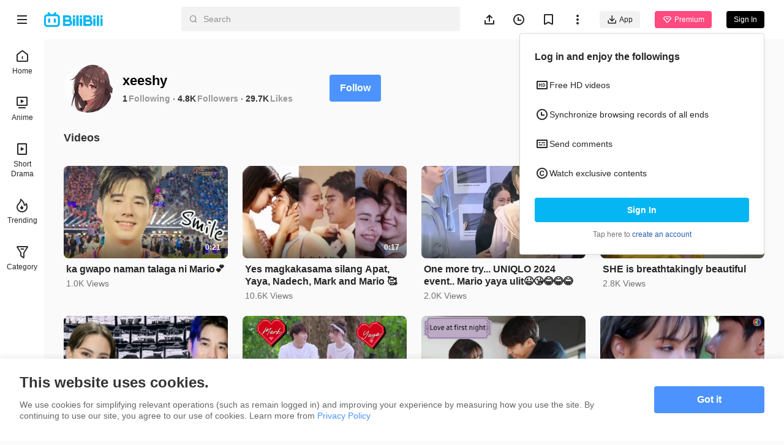

--- FILE ---
content_type: text/css; charset=utf-8
request_url: https://p.bstarstatic.com/fe-static/bstar-web-new/client/assets/space-29010910.css
body_size: 1136
content:
html.night-mode .dark-img[data-v-477fda23]{filter:saturate(85%) brightness(97%);will-change:filter}@media (max-width: 1279px){.content-width[data-v-477fda23]{width:360px}}@media (min-width: 1280px){.content-width[data-v-477fda23]{width:896px}}@media (min-width: 1366px){.content-width[data-v-477fda23]{width:1268px}}@media (min-width: 1920px){.content-width[data-v-477fda23]{width:1640px}}.text-ellipsis[data-v-477fda23]{text-overflow:ellipsis;overflow:hidden;word-break:break-all;white-space:nowrap}.card-list[data-v-477fda23]{display:grid}@media (max-width: 511px){.card-list[data-v-477fda23]{grid-template-columns:1fr;grid-row-gap:20px}}@media (min-width: 512px){.card-list[data-v-477fda23]{grid-template-columns:repeat(2,1fr);grid-column-gap:16px;grid-row-gap:16px}}@media (min-width: 888px){.card-list[data-v-477fda23]{grid-template-columns:repeat(3,1fr)}}@media (min-width: 1280px){.card-list[data-v-477fda23]{grid-template-columns:repeat(4,1fr);grid-column-gap:24px;grid-row-gap:24px}}@media (min-width: 1920px){.card-list[data-v-477fda23]{grid-template-columns:repeat(5,1fr)}}@media (min-width: 2318px){.card-list[data-v-477fda23]{grid-template-columns:repeat(6,1fr)}}@media (max-width: 887px){.layout-padding[data-v-477fda23]{padding:0 16px}}@media (min-width: 888px){.layout-padding[data-v-477fda23]{padding:0 24px}}@media (min-width: 1280px){.layout-padding[data-v-477fda23]{padding:0 32px}}@media (min-width: 1920px){.layout-padding[data-v-477fda23]{padding:0 40px}}@media (min-width: 2318px){.layout-padding[data-v-477fda23]{padding:0 48px}}.filter-primary[data-v-477fda23]{filter:invert(46%) sepia(82%) saturate(585%) hue-rotate(185deg) brightness(103%) contrast(104%)}.filter-text-primary[data-v-477fda23]{filter:invert(26%) sepia(93%) saturate(23%) hue-rotate(314deg) brightness(73%) contrast(112%)}.filter-text-secondary[data-v-477fda23]{filter:invert(74%) sepia(4%) saturate(35%) hue-rotate(1deg) brightness(82%) contrast(91%)}.space-info[data-v-477fda23]{position:relative}@media (max-width: 887px){.space-info[data-v-477fda23]{margin-bottom:84px}}@media (min-width: 888px){.space-info[data-v-477fda23]{margin-bottom:24px}}.space-info--mobile[data-v-477fda23]{margin-bottom:12px}.space-info--mobile .space-info__header[data-v-477fda23]{margin:8px 0 0;margin-inline-start:16px;margin-inline-end:16px}.space-info--mobile .space-info__user[data-v-477fda23]{align-items:flex-start;flex-direction:column}.space-info--mobile .space-info__name[data-v-477fda23]{font-size:18px;line-height:22px;margin-top:11px}.space-info--mobile .space-info__certificate[data-v-477fda23]{margin-inline-start:2px}.space-info--mobile .space-info__count[data-v-477fda23]{margin-top:4px}.space-info--mobile .space-info__sign[data-v-477fda23]{margin-top:6px;margin-inline-start:16px}.space-info--mobile .space-info__button[data-v-477fda23]{position:absolute;inset-inline-end:16px;top:10px}.space-info__header[data-v-477fda23]{margin-bottom:16px;display:flex}@media (min-width: 888px){.space-info__header[data-v-477fda23]{align-items:center}}@media (max-width: 887px){.space-info__header[data-v-477fda23]{flex-direction:column}}.space-info__user[data-v-477fda23]{display:flex;align-items:center}.space-info__avatar[data-v-477fda23]{margin-inline-end:16px;flex:none}.space-info__detail[data-v-477fda23]{display:flex;flex-direction:column}.space-info__name[data-v-477fda23]{font-size:22px;font-weight:bolder}.space-info__certificate[data-v-477fda23]{display:inline-block;margin:2px;width:22px;height:22px;vertical-align:bottom}.space-info__count[data-v-477fda23]{display:flex;margin-top:8px}.space-info__item[data-v-477fda23]{color:#333;font-size:14px;line-height:16px;font-weight:700}.space-info__item[data-v-477fda23]:after{content:"";margin:0 5px;display:inline-block;width:2px;height:2px;border-radius:100%;background:#333333;vertical-align:middle}.space-info__item[data-v-477fda23]:last-of-type:after{display:none}.space-info__link[data-v-477fda23]{cursor:auto}.space-info__label[data-v-477fda23]{margin-inline-start:2px;color:#999}.space-info__sign[data-v-477fda23]{font-size:14px;line-height:18px;font-weight:400;color:#999;margin-top:16px}.space-info__button[data-v-477fda23]{white-space:nowrap}@media (max-width: 887px){.space-info__button[data-v-477fda23]{position:absolute;bottom:-60px}}@media (min-width: 888px){.space-info__button[data-v-477fda23]{margin-inline-start:60px}}html.night-mode .dark-img[data-v-7a3d5242]{filter:saturate(85%) brightness(97%);will-change:filter}@media (max-width: 1279px){.content-width[data-v-7a3d5242]{width:360px}}@media (min-width: 1280px){.content-width[data-v-7a3d5242]{width:896px}}@media (min-width: 1366px){.content-width[data-v-7a3d5242]{width:1268px}}@media (min-width: 1920px){.content-width[data-v-7a3d5242]{width:1640px}}.text-ellipsis[data-v-7a3d5242]{text-overflow:ellipsis;overflow:hidden;word-break:break-all;white-space:nowrap}.card-list[data-v-7a3d5242]{display:grid}@media (max-width: 511px){.card-list[data-v-7a3d5242]{grid-template-columns:1fr;grid-row-gap:20px}}@media (min-width: 512px){.card-list[data-v-7a3d5242]{grid-template-columns:repeat(2,1fr);grid-column-gap:16px;grid-row-gap:16px}}@media (min-width: 888px){.card-list[data-v-7a3d5242]{grid-template-columns:repeat(3,1fr)}}@media (min-width: 1280px){.card-list[data-v-7a3d5242]{grid-template-columns:repeat(4,1fr);grid-column-gap:24px;grid-row-gap:24px}}@media (min-width: 1920px){.card-list[data-v-7a3d5242]{grid-template-columns:repeat(5,1fr)}}@media (min-width: 2318px){.card-list[data-v-7a3d5242]{grid-template-columns:repeat(6,1fr)}}@media (max-width: 887px){.layout-padding[data-v-7a3d5242]{padding:0 16px}}@media (min-width: 888px){.layout-padding[data-v-7a3d5242]{padding:0 24px}}@media (min-width: 1280px){.layout-padding[data-v-7a3d5242]{padding:0 32px}}@media (min-width: 1920px){.layout-padding[data-v-7a3d5242]{padding:0 40px}}@media (min-width: 2318px){.layout-padding[data-v-7a3d5242]{padding:0 48px}}.filter-primary[data-v-7a3d5242]{filter:invert(46%) sepia(82%) saturate(585%) hue-rotate(185deg) brightness(103%) contrast(104%)}.filter-text-primary[data-v-7a3d5242]{filter:invert(26%) sepia(93%) saturate(23%) hue-rotate(314deg) brightness(73%) contrast(112%)}.filter-text-secondary[data-v-7a3d5242]{filter:invert(74%) sepia(4%) saturate(35%) hue-rotate(1deg) brightness(82%) contrast(91%)}@media (min-width: 1280px){.space-tab[data-v-7a3d5242]{margin-bottom:9px}}@media (min-width: 888px){.space-tab[data-v-7a3d5242]{margin-bottom:17px}}@media (min-width: 512px){.space-tab[data-v-7a3d5242]{margin-bottom:25px}}.space-tab--mobile[data-v-7a3d5242]{margin:0 16px 4px}html.night-mode .dark-img[data-v-245874d7]{filter:saturate(85%) brightness(97%);will-change:filter}@media (max-width: 1279px){.content-width[data-v-245874d7]{width:360px}}@media (min-width: 1280px){.content-width[data-v-245874d7]{width:896px}}@media (min-width: 1366px){.content-width[data-v-245874d7]{width:1268px}}@media (min-width: 1920px){.content-width[data-v-245874d7]{width:1640px}}.text-ellipsis[data-v-245874d7]{text-overflow:ellipsis;overflow:hidden;word-break:break-all;white-space:nowrap}.card-list[data-v-245874d7]{display:grid}@media (max-width: 511px){.card-list[data-v-245874d7]{grid-template-columns:1fr;grid-row-gap:20px}}@media (min-width: 512px){.card-list[data-v-245874d7]{grid-template-columns:repeat(2,1fr);grid-column-gap:16px;grid-row-gap:16px}}@media (min-width: 888px){.card-list[data-v-245874d7]{grid-template-columns:repeat(3,1fr)}}@media (min-width: 1280px){.card-list[data-v-245874d7]{grid-template-columns:repeat(4,1fr);grid-column-gap:24px;grid-row-gap:24px}}@media (min-width: 1920px){.card-list[data-v-245874d7]{grid-template-columns:repeat(5,1fr)}}@media (min-width: 2318px){.card-list[data-v-245874d7]{grid-template-columns:repeat(6,1fr)}}@media (max-width: 887px){.layout-padding[data-v-245874d7]{padding:0 16px}}@media (min-width: 888px){.layout-padding[data-v-245874d7]{padding:0 24px}}@media (min-width: 1280px){.layout-padding[data-v-245874d7]{padding:0 32px}}@media (min-width: 1920px){.layout-padding[data-v-245874d7]{padding:0 40px}}@media (min-width: 2318px){.layout-padding[data-v-245874d7]{padding:0 48px}}.filter-primary[data-v-245874d7]{filter:invert(46%) sepia(82%) saturate(585%) hue-rotate(185deg) brightness(103%) contrast(104%)}.filter-text-primary[data-v-245874d7]{filter:invert(26%) sepia(93%) saturate(23%) hue-rotate(314deg) brightness(73%) contrast(112%)}.filter-text-secondary[data-v-245874d7]{filter:invert(74%) sepia(4%) saturate(35%) hue-rotate(1deg) brightness(82%) contrast(91%)}.personal-space[data-v-245874d7]{margin-top:40px}@media (max-width: 887px){.personal-space[data-v-245874d7]{padding:0 16px}}@media (min-width: 888px){.personal-space[data-v-245874d7]{padding:0 24px}}@media (min-width: 1280px){.personal-space[data-v-245874d7]{padding:0 32px}}@media (min-width: 1920px){.personal-space[data-v-245874d7]{padding:0 40px}}@media (min-width: 2318px){.personal-space[data-v-245874d7]{padding:0 48px}}.personal-space--mobile[data-v-245874d7]{margin-top:0;padding:0}


--- FILE ---
content_type: application/javascript; charset=utf-8
request_url: https://p.bstarstatic.com/fe-static/bstar-web-new/client/assets/space-685ece7a.js
body_size: 2648
content:
import{D as fe}from"./b-error.es-49ddeef2.js";/* empty css              */import{u as $}from"./space-13abcd09.js";import{x as K,n as O,p as x,d as n,u as e,aj as te,B as w,K as j,G as u,k as T,a_ as me,X as V,H as g,V as ce,D as z,C as L,Y as de,Z as W,ar as ie,r as we,w as R,E as ve,F as ge}from"./vendor-26128f2e.js";import{w as A,f as Z,u as X,g as Y,a9 as he,a as be,s as U,P as c,a8 as ke,_ as q,n as Fe,p as Se,at as ye}from"./index-e3c9ef95.js";import{u as J}from"./intlify-faaa4fd2.js";import{F as Me,a as Ce}from"./user-d8deb683.js";import{j as H}from"./interaction-2cda5683.js";import{B as Ie}from"./tabs-d030941c.js";import{A as le}from"./code-f72d0265.js";import"./axios-737d3fff.js";import"./log-report-9de161c1.js";import"./jsrsasign-4cf29584.js";import"./alife-logger-e16748d0.js";import"./uuid-a960c1f4.js";import"./popper-core-1b982a0e.js";import"./i18n-b090cad2.js";import"./login-071ce26f.js";const Te="//p.bstarstatic.com/fe-static/bstar-web-new/client/assets/pendant-live-space-514327bb.gif",D={clickSpaceAvatar:f=>{A.sendEvent("up_icon_click",{uid:f})},clickSpaceFollowingBtn:f=>{A.sendEvent("up_follow_cancel_click",{uid:f})},clickSpaceFollowerNum:f=>{A.sendEvent("follower_num_click",{follower_num:f})},clickSpaceFollowingNum:f=>{A.sendEvent("following_num_click",{following_num:f})}},Le={class:"space-info__header"},xe={class:"space-info__user"},Be={class:"space-info__detail"},Ne={class:"space-info__name"},Pe=["src"],Ee={class:"space-info__count"},Ve={class:"space-info__item"},ze={class:"space-info__label"},Ae={class:"space-info__item"},De={class:"space-info__label"},je={class:"space-info__item"},Ge={class:"space-info__label"},He={class:"space-info__button"},Re={class:"space-info__sign"},Ue=80,$e=64,Ke=K({__name:"space-info",setup(f){var Q;const{t}=J(),r=O(),y=$(),{userInfo:s}=x(y),{sLocale:m}=x(Z()),_=X(),M=Y("space-info"),h=Me.fromSpace,v=(Q=r.params.mid)==null?void 0:Q.toString(),b=n(()=>{var o,l;return(l=(o=e(s))==null?void 0:o.nickname)!=null?l:""}),k=n(()=>{var o;return(o=e(s))==null?void 0:o.is_self}),d=n(()=>{var o,l;return((l=(o=e(s))==null?void 0:o.live)==null?void 0:l.state)===he.online}),B=n(()=>{var o,l;return be(`live/${(l=(o=e(s))==null?void 0:o.live)==null?void 0:l.room_id}`)}),F=n(()=>{var o,l,I;return U((I=(l=(o=e(s))==null?void 0:o.identity)==null?void 0:l.icon)!=null?I:"",50,50,_,!0)}),i=n(()=>({name:c.Profile,params:{sLocale:e(m)}})),p=n(()=>{var o;return((o=e(s))==null?void 0:o.is_followed)===ke.Followed}),C=n(()=>{var o,l;return(l=(o=e(s))==null?void 0:o.followings)!=null?l:0}),N=n(()=>{var o,l;return(l=(o=e(s))==null?void 0:o.like)!=null?l:0}),E=n(()=>{var o,l;return(l=(o=e(s))==null?void 0:o.fans)!=null?l:0}),a=n(()=>({followings:{label:H(e(C))?t("follow.followings.singular"):t("follow.followings.plural"),value:e(C)},fans:{label:H(e(E))?t("follow.fans.singular"):t("follow.fans.plural"),value:e(E)},like:{label:H(e(N))?t("space.upLikedText.singular"):t("space.upLikedText.plural"),value:e(N)}})),S=()=>{y.changeFollowers()},P=()=>{D.clickSpaceAvatar(v)},G=()=>{e(p)&&D.clickSpaceFollowingBtn(v)},re=n(()=>e(k)&&_.isMobile?{name:c.Followings,params:{sLocale:e(m)}}:{path:r.fullPath}),pe=n(()=>e(k)&&_.isMobile?{name:c.Followers,params:{sLocale:e(m)}}:{path:r.fullPath}),ue=()=>{_.isMobile&&D.clickSpaceFollowingNum(e(a).followings.value)},_e=()=>{_.isMobile&&D.clickSpaceFollowerNum(e(a).fans.value)};return(o,l)=>{var ee,oe,se,ae;const I=te("router-link");return w(),j("div",{class:W(e(M))},[u("div",Le,[u("div",xe,[T(e(me),{class:"space-info__avatar",avatar:(oe=(ee=e(s))==null?void 0:ee.avatar)!=null?oe:"",width:e(_).isMobile?$e:Ue,nickname:b.value,pendant:d.value?e(Te):"","new-window":!e(_).isMobile&&d.value,link:d.value?B.value:"",onClick:P},null,8,["avatar","width","nickname","pendant","new-window","link"]),u("div",Be,[u("h1",Ne,[V(g(b.value)+" ",1),F.value!==""?(w(),j("img",{key:0,class:"space-info__certificate",src:F.value,alt:"identity"},null,8,Pe)):ce("",!0)]),u("div",Ee,[u("p",Ve,[T(I,{class:"space-info__link",to:re.value,onClick:ue},{default:z(()=>[V(g(a.value.followings.value),1)]),_:1},8,["to"]),u("span",ze,g(a.value.followings.label),1)]),u("p",Ae,[T(I,{class:"space-info__link",to:pe.value,onClick:_e},{default:z(()=>[V(g(a.value.fans.value),1)]),_:1},8,["to"]),u("span",De,g(a.value.fans.label),1)]),u("p",je,[u("span",null,g(a.value.like.value),1),u("span",Ge,g(a.value.like.label),1)])])])]),u("div",He,[k.value?(w(),L(I,{key:1,to:i.value},{default:z(()=>[T(e(de),{bold:"",size:"large",hollow:!0},{default:z(()=>[V(g(e(t)("space.editBtn")),1)]),_:1})]),_:1},8,["to"])):(w(),L(Ce,{key:0,mid:e(v),followed:p.value,size:"large",from:e(h),onChange:S,onClick:G},null,8,["mid","followed","from"]))])]),u("h3",Re,g((ae=(se=e(s))==null?void 0:se.sign)!=null?ae:""),1)],2)}}});const Oe=q(Ke,[["__scopeId","data-v-477fda23"]]),ne=20,We=K({__name:"space-tab",setup(f){var F;const{t}=J(),r=O(),y=ie(),s=$(),{userInfo:m}=x(s),{sLocale:_}=x(Z()),M=Y("space-tab"),{isMobile:h}=X(),v=we(""),b=(F=r.params.mid)==null?void 0:F.toString(),k=n(()=>{var i;return(i=e(m))==null?void 0:i.is_self}),d=n(()=>{const i=[{label:t("space.videoText.plural"),value:c.Space}];if(!e(k)||h&&r.name===c.Space)return i;const p=[{label:t("follow.followings.plural"),value:c.Followings},{label:t("follow.fans.plural"),value:c.Followers}];return h&&(r.name===c.Followers||r.name===c.Followings)?p:i.concat(p)});R(()=>r.name,i=>{var p;v.value=(p=i==null?void 0:i.toString())!=null?p:""},{immediate:!0});const B=i=>{y.replace({name:i,params:{sLocale:e(_)}}),new Map([[c.Space,()=>s.fetchSpaceVideos(b)],[c.Followers,()=>{s.fetchSpaceFollowers(1,ne,b)}],[c.Followings,()=>{s.fetchSpaceFollowings(ne,b)}]]).get(i)};return(i,p)=>(w(),L(Ie,{modelValue:v.value,"onUpdate:modelValue":p[0]||(p[0]=C=>v.value=C),class:W(e(M)),"show-active":d.value.length!==1,"change-font-size":e(h),tabs:d.value,gap:e(h)?28:32,type:"largeLine",onChange:B},null,8,["modelValue","class","show-active","change-font-size","tabs","gap"]))}});const Ze=q(We,[["__scopeId","data-v-7a3d5242"]]),Xe=K({__name:"space",setup(f){const{t}=J(),r=O(),y=ie(),s=X(),m=$(),{userInfo:_,error:M,fetching:h}=x(m),{fallback:v,sLocale:b}=x(Z()),k=Y("personal-space"),d=n(()=>{var a;return(a=r.params.mid)==null?void 0:a.toString()}),B=n(()=>{var a,S;return(S=(a=e(_))==null?void 0:a.nickname)!=null?S:""}),F=new Map([[c.Space,t("space.spaceTitle")],[c.Followers,t("space.followersTitle")],[c.Followings,t("space.followingsTitle")]]),i=n(()=>{var a;return{nickname:e(B),pathName:(a=F.get(r.name))!=null?a:t("space.spaceTitle")}}),p=n(()=>{var a;return(a=e(_))==null?void 0:a.is_self}),C=n(()=>!(e(p)&&s.isMobile&&(r.name===c.Followers||r.name===c.Followings))),N=n(()=>{const a=s.isMobile?492:738,S=s.isMobile?408:612,P=s.isMobile?632:948,G=s.isMobile?408:612;return e(M).spaceInfo===le.ErrForbidden?{description:t("forbidden"),img:U("https://p.bstarstatic.com/fe-lib/images/web/forbidden.png",P,G,s,!0),primaryButton:t("homeText"),isMobile:s.isMobile}:e(M).spaceInfo!==le.OK?{description:t("notFound"),img:U("https://p.bstarstatic.com/fe-lib/images/web/not-found-background.png",a,S,s,!0),primaryButton:t("homeText"),isMobile:s.isMobile}:null});Fe(async()=>{e(d)&&await m.fetchSpaceInfo(e(d))},[!e(v),e(_)]);const E=()=>{y.push({name:c.Home,params:{sLocale:e(b)}})};return R(()=>e(d),a=>{a&&m.fetchSpaceInfo(a)}),R(()=>r.name,()=>{m.init()}),Se("title.space",i),(a,S)=>{const P=te("router-view");return w(),j("div",{class:W(e(k))},[N.value?(w(),L(e(fe),ve({key:0},N.value,{onPrimaryClick:E}),null,16)):e(h).spaceInfo?(w(),L(ye,{key:1})):(w(),j(ge,{key:2},[C.value?(w(),L(Oe,{key:0})):ce("",!0),T(Ze),T(P)],64))],2)}}});const mo=q(Xe,[["__scopeId","data-v-245874d7"]]);export{mo as default};


--- FILE ---
content_type: application/javascript; charset=utf-8
request_url: https://p.bstarstatic.com/fe-static/bstar-web-new/client/assets/space-13abcd09.js
body_size: 1012
content:
import{Y as x,D as V}from"./axios-737d3fff.js";import{m as A,p as K,r as d,d as O,u as e}from"./vendor-26128f2e.js";import{f as B,u as E,a8 as y}from"./index-e3c9ef95.js";import{A as m}from"./code-f72d0265.js";const T=()=>{const a=x();return{querySpaceInfo:c=>a.get("user/space",{mid:c}),querySpaceVideos:(c,n,f)=>a.get("user/archives",{pn:c,ps:n,mid:f}),querySpaceFollowings:(c,n,f)=>a.get("user/following/list",{ps:c,cursor:n,mid:f}),querySpaceFollowers:(c,n,f)=>a.get("user/follower/list",{pn:c,ps:n,mid:f}),cancelRedDot:c=>{a.postFormData("user/following/offset/update",{mid:c})}}};var _=(a=>(a[a.normal=0]="normal",a[a.update=1]="update",a[a.live=2]="live",a))(_||{});const H=A("space",()=>{const a=T(),{fallback:c}=K(B()),n=E().inBrowser,f=d("0"),h=d(null),u=d({spaceVideo:[],spaceFollower:[],spaceFollowing:[]}),r=d({spaceInfo:n,spaceVideo:n,spaceFollower:n,spaceFollowing:n}),t=d({spaceInfo:m.OK,spaceVideo:!1,spaceFollower:!1,spaceFollowing:!1}),w=d({spaceVideo:!0,spaceFollower:!0,spaceFollowing:!0}),F=d({pn:1,ps:20}),D=O(()=>e(r).spaceVideo),M=()=>{f.value="0",F.value.pn=1,u.value={spaceVideo:[],spaceFollower:[],spaceFollowing:[]},r.value={spaceInfo:e(r).spaceInfo,spaceVideo:n,spaceFollower:n,spaceFollowing:n},t.value={spaceInfo:m.OK,spaceVideo:!1,spaceFollower:!1,spaceFollowing:!1},w.value={spaceVideo:!0,spaceFollower:!0,spaceFollowing:!0}},b=async o=>{e(r).spaceInfo=!0,e(t).spaceInfo=m.OK;try{h.value=await a.querySpaceInfo(o)}catch(s){s instanceof V?(e(t).spaceInfo=s.code,s.code!==m.ErrNotFound&&(c.value=!0)):c.value=!0}finally{e(r).spaceInfo=!1}},v=async o=>{var s;if(e(w).spaceVideo){e(r).spaceVideo=!0;try{const{cards:l,has_next:p}=await a.querySpaceVideos(e(F).pn,e(F).ps,o);l&&(e(F).pn===1?e(u).spaceVideo=l:(s=e(u).spaceVideo)==null||s.push(...l)),e(w).spaceVideo=p,e(t).spaceVideo=!1}catch(l){c.value=!0,e(t).spaceVideo=!0}finally{e(r).spaceVideo=!1}}},R=async o=>{e(F).pn=e(F).pn+1,v(o)},I=async(o,s,l)=>{var p;if(e(w).spaceFollower){e(r).spaceFollower=!0;try{const{fans:i,has_more:g}=await a.querySpaceFollowers(o,s,l);i&&((p=e(u).spaceFollower)==null||p.push(...i)),e(w).spaceFollower=g,e(t).spaceFollower=!1}catch(i){i instanceof V?e(t).spaceFollower=i.code:e(t).spaceFollower=!0,c.value=!0}finally{e(r).spaceFollower=!1}}},k=async(o,s,l)=>{I(o,s,l)},S=async(o,s)=>{var l;if(e(w).spaceFollowing){e(r).spaceFollowing=!0;try{const{followings:p,has_more:i,cursor:g}=await a.querySpaceFollowings(o,e(f),s);f.value=g,p&&((l=e(u).spaceFollowing)==null||l.push(...p)),e(w).spaceFollowing=i,e(t).spaceFollowing=!1}catch(p){p instanceof V?e(t).spaceFollowing=p.code:e(t).spaceFollowing=!0,c.value=!0}finally{e(r).spaceFollowing=!1}}};return{userInfo:h,loading:D,list:u,error:t,params:F,fetching:r,hasMore:w,cursorId:f,init:M,fetchSpaceInfo:b,fetchSpaceVideos:v,fetchSpaceFollowers:I,fetchMoreFollowers:k,fetchSpaceFollowings:S,fetchMoreFollowings:async(o,s)=>{S(o,s)},fetchMoreVideos:R,changeFollowings:async(o,s)=>{const l=e(h);if(!l)return;const p=s?e(u).spaceFollower:e(u).spaceFollowing;for(const i of p)if(i.mid===o){const g=parseInt(l.followings),q=i.is_followed===y.Followed;l.followings=q?(g-1).toString():(g+1).toString(),i.is_followed=q?y.Unfollow:y.Followed;break}},changeFollowers:async()=>{const o=e(h);if(!o)return;const s=parseInt(o.fans),l=o.is_followed===y.Followed;o.fans=l?(s-1).toString():(s+1).toString(),o.is_followed=l?y.Unfollow:y.Followed},changeRedDot:async o=>{for(const s of e(u).spaceFollowing)if(s.mid===o){s.type=_.normal;break}}}});export{_ as F,T as a,H as u};
